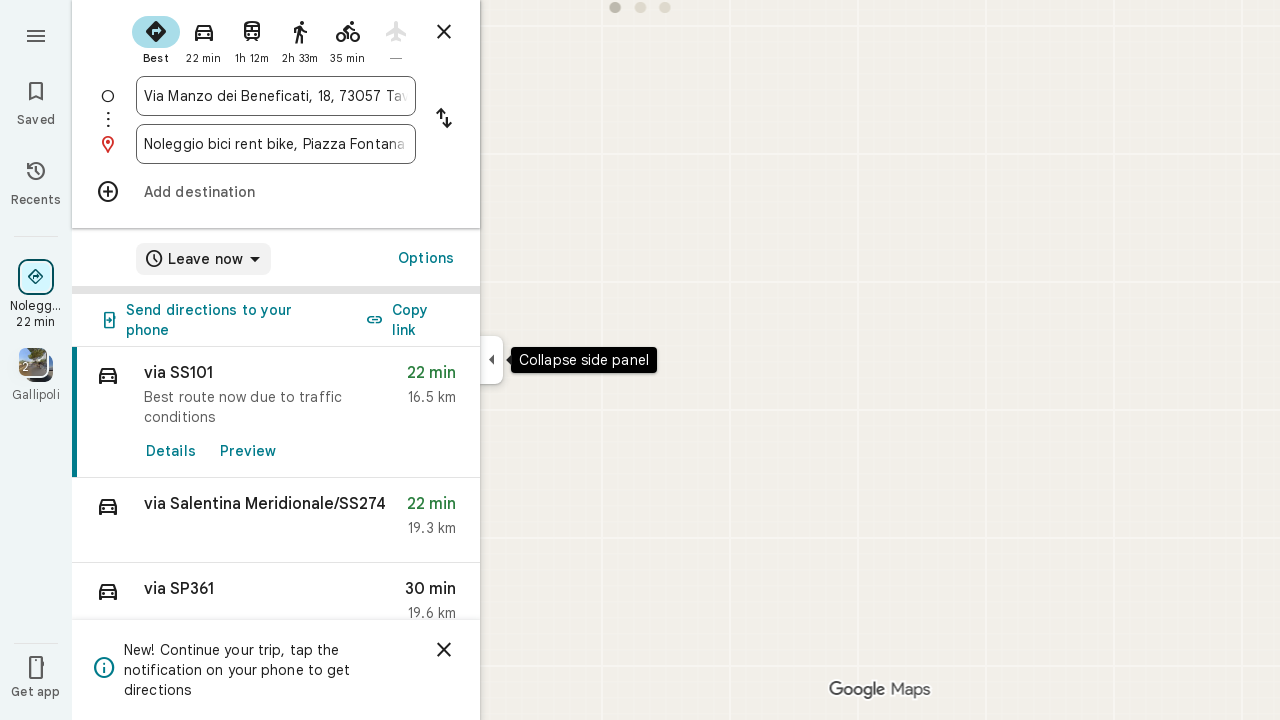

--- FILE ---
content_type: text/javascript; charset=UTF-8
request_url: https://www.google.it/maps/_/js/k=maps.m.en.4xogKCpfdIo.2021.O/ck=maps.m.Gp9VUxplbyA.L.W.O/am=yAEAkBAAAQ/rt=j/d=1/exm=JxdeQb,LsiLPd,SuCOhe,a,b,b8h8i,cQ25Ub,dd,dir,ds,dw,dwi,en,enr,ep,inc,jF2zFd,log,lp,mmm,mo,nrw,owc,pdm,per,pwd,rsw,sc,sc2,smi,smr,sp,std,stx,ti,uA7o6c,vcr,vd,vlg,vwr,wrc/ed=1/rs=ACT90oEC2IIk24_DwkK4_tsXDSN_iOky1A/m=pas?cb=M
body_size: 4072
content:
"use strict";this._=this._||{};(function(_){var window=this;
try{
_.P1d=function(a){return _.C(a,4)};_.Q1d=class extends _.t{constructor(a){super(a)}nb(){return _.C(this,10)}Ff(){return _.C(this,1)}Ue(){return _.N(this,_.Rs,5)}Ne(a){return _.zg(this,_.Rs,5,a)}hv(){return _.E(this,_.Rs,5)}};_.R1d=function(a){return _.x(a,_.Q1d,1)};_.S1d=class extends _.t{constructor(a){super(a)}Nd(){return _.N(this,_.Q1d,1)}ha(){_.pj(this,1)}rK(){return _.y(this,2)}};_.S1d.prototype.H=_.aa(506);_.T1d=class extends _.t{constructor(a){super(a)}H(){return _.Qk(this,_.S1d,1,_.RVa)}};
_.U1d=function(a){return _.mj(a,2,_.T1d,0)};_.V1d=class extends _.t{constructor(a){super(a)}};_.V1d.prototype.H=_.aa(507);var W1d=class extends _.t{constructor(a){super(a)}};_.tW=class extends _.t{constructor(a){super(a)}nb(){return _.C(this,4)}uD(){return _.x(this,_.Qt,1)}Mc(){return _.y(this,3)}};_.tW.prototype.RB=_.aa(446);_.tW.prototype.NB=_.aa(440);_.uW=class extends _.t{constructor(a){super(a)}ob(){return _.C(this,10)}U(){return _.C(this,1)}ha(){return _.C(this,2)}H(){return _.C(this,4)}Vu(){return _.N(this,W1d,9)}uD(){return _.x(this,_.Qt,3)}};_.uW.prototype.RB=_.aa(445);_.uW.prototype.NB=_.aa(439);_.vW=class extends _.t{constructor(a){super(a)}nb(){return _.C(this,5)}uD(){return _.x(this,_.Qt,1)}ob(){return _.C(this,2)}Cb(){return _.N(this,_.Tr,8)}Mc(){return _.y(this,4)}};_.vW.prototype.RB=_.aa(444);_.vW.prototype.NB=_.aa(438);_.X1d=function(a){return _.mj(a,2,_.V1d,0)};_.wW=class extends _.t{constructor(a){super(a)}uD(){return _.x(this,_.Qt,1)}Mc(){return _.y(this,3)}};_.wW.prototype.RB=_.aa(443);_.wW.prototype.NB=_.aa(437);_.xW=class extends _.t{constructor(a){super(a)}nb(){return _.C(this,4)}uD(){return _.x(this,_.Qt,1)}Mc(){return _.y(this,3)}};_.xW.prototype.RB=_.aa(442);_.xW.prototype.NB=_.aa(436);
}catch(e){_._DumpException(e)}
try{
_.Kd("pas");
var Y1d=function(a){if(_.uL(a,8))return!0;a=_.xL(a).H();return a==="*"?!1:!!a},Z1d=function(a,b){return a.H().Vc()<=a.U().Vc()?a.H().Vc()<=b&&b<=a.U().Vc():a.H().Vc()<=b||b<=a.U().Vc()},$1d=function(a){switch(a.x8()){case 0:return 7;case 1:return 1;case 2:return 2;case 3:return 3;case 4:return 4;case 5:return 5;case 6:return 6;default:return 0}},c2d=function(a,b,c){switch(a){case 0:return _.Uib(c);case 1:return a2d(b);case 2:return _.Uib(c)+a2d(b)-b2d(b,c);case 3:return b2d(b,c);default:return 0}},
a2d=function(a){let b=0;for(const c of a)b+=_.Uib(c);return b},b2d=function(a,b){let c=0;for(const e of a){a:{a=e;var d=b;if(!_.Xib(a,d)){a=null;break a}const f=new _.vD,g=d.H().Vc(),h=d.U().Vc();f.va().H(Math.max(a.H().rd(),d.H().rd())).Be(Z1d(a,g)?g:a.H().Vc());f.ha().H(Math.min(a.U().rd(),d.U().rd())).Be(Z1d(a,h)?h:a.U().Vc());a=f}a&&(c+=_.Uib(a))}return c},k2d=function(a,b,c){if(_.Hk(a,d2d,4,_.gx)){var d=_.Qk(a,d2d,4,_.gx);var e=b.YZ;e=Math.max(Date.now()/1E3-e,0);d=(!_.Gl(d,1)||_.Xk(d,1)<=e)&&
(!_.Gl(d,2)||e<=_.Xk(d,2))}else if(_.Hk(a,e2d,6,_.gx))d=c;else if(_.Hk(a,f2d,5,_.gx)){d=_.Qk(a,f2d,5,_.gx);var f=b.viewport;f?(e=c2d(_.y(d,2),_.Rk(d,_.us,1,_.M()),f),(f=c2d(_.y(d,3),_.Rk(d,_.us,1,_.M()),f))?(e=e/f*100,d=(!_.Gl(d,4)||_.Xk(d,4)<=e)&&(!_.Gl(d,5)||e<=_.Xk(d,5))):d=!1):d=!1}else if(_.Hk(a,g2d,7,_.gx))a:{d=_.Qk(a,g2d,7,_.gx);e=_.L(d,2);f=_.jbb(Date.now()+e*60*1E3);e=3600*f.getUTCHours()+60*f.getUTCMinutes()+f.Zva();const g=$1d(f);for(let h=0;h<_.lj(d,h2d,1);h++){const l=_.mj(d,1,h2d,h);
f=_.fl(l,3,_.M());if(_.Aa(f,g)?0:e>=_.Xk(l,1)&&e<_.Xk(l,2)){d=!0;break a}}d=!1}else d=_.Hk(a,i2d,8,_.gx)?c:!0;return d&&j2d(a,b,c)},j2d=function(a,b,c){for(const d of _.Rk(a,l2d,1,_.M()))if(!k2d(d,b,c))return!1;for(const d of _.Rk(a,l2d,3,_.M()))if(k2d(d,b,!c))return!1;if(_.lj(a,l2d,2)<=0)return!0;for(const d of _.Rk(a,l2d,2,_.M()))if(k2d(d,b,c))return!0;return!1},m2d=function(a){a=yW(a);return _.J(a,13)||_.J(a,14)||_.J(a,12)||_.J(a,2)||_.J(a,32)||_.J(a,31)||_.J(a,58)||_.J(a,16)},n2d=function(a,b){return new _.dx(a,
_.fx(b))},o2d=function(a,b){switch(a){case 2:_.vL(_.AL(b),2);return;case 3:_.vL(_.AL(b),2);_.z(b,6,!0);return;case 4:_.vL(_.AL(b),11);return;case 6:_.vL(_.AL(b),8);_.G(b,11,0);return;case 7:_.vL(_.AL(b),8);_.G(b,11,1);return;case 9:_.vL(_.AL(b),15);return;case 10:_.vL(_.AL(b),12);return;case 11:_.vL(_.AL(b),13);return;case 12:_.vL(_.AL(b),16);return;case 13:_.vL(_.AL(b),9);return;case 14:_.vL(_.AL(b),17);return;case 129:_.vL(_.AL(b),14);return}_.vL(_.AL(b),2)};
_.CL.prototype.H=_.ba(451,function(){return _.C(this,3)});_.wM.prototype.H=_.ba(450,function(){return _.C(this,4)});_.CL.prototype.ha=_.ba(449,function(){return _.C(this,2)});_.wM.prototype.ha=_.ba(448,function(){return _.C(this,2)});_.oL.prototype.RB=_.ba(447,function(){return _.E(this,_.Qt,7)});_.tW.prototype.RB=_.ba(446,function(){return _.E(this,_.Qt,1)});_.uW.prototype.RB=_.ba(445,function(){return _.E(this,_.Qt,3)});_.vW.prototype.RB=_.ba(444,function(){return _.E(this,_.Qt,1)});
_.wW.prototype.RB=_.ba(443,function(){return _.E(this,_.Qt,1)});_.xW.prototype.RB=_.ba(442,function(){return _.E(this,_.Qt,1)});_.oL.prototype.NB=_.ba(441,function(){return _.F(this,_.Qt,7)});_.tW.prototype.NB=_.ba(440,function(){return _.F(this,_.Qt,1)});_.uW.prototype.NB=_.ba(439,function(){return _.F(this,_.Qt,3)});_.vW.prototype.NB=_.ba(438,function(){return _.F(this,_.Qt,1)});_.wW.prototype.NB=_.ba(437,function(){return _.F(this,_.Qt,1)});
_.xW.prototype.NB=_.ba(436,function(){return _.F(this,_.Qt,1)});
var d2d=class extends _.t{constructor(a){super(a)}},i2d=class extends _.t{constructor(a){super(a)}},h2d=class extends _.t{constructor(a){super(a)}},g2d=class extends _.t{constructor(a){super(a)}},e2d=class extends _.t{constructor(a){super(a)}},f2d=class extends _.t{constructor(a){super(a)}},l2d=class extends _.t{constructor(a){super(a)}},p2d=function(a){_.z(a,2,!0)},q2d=class extends _.t{constructor(a){super(a)}Ff(){return _.C(this,1)}getType(){return _.y(this,2)}Db(a){return _.G(this,2,a)}Zc(){return _.aj(this,
2)}ha(){return _.C(this,3)}H(){return _.C(this,4)}},r2d=class extends _.t{constructor(a){super(a)}},s2d=class extends _.t{constructor(a){super(a)}},t2d=function(a){_.z(a,52,!0)},u2d=function(a){_.z(a,65,!0)},v2d=function(a){_.z(a,13,!0)},w2d=function(a){_.z(a,2,!0)},x2d=function(a){_.z(a,16,!0)},y2d=function(a){_.z(a,32,!0)},z2d=function(a){_.z(a,14,!0)},yW=function(a){return _.x(a,_.EUc,7)},A2d=function(a,b){a.U||(a.U=b)},B2d=function(a,b,c){if(b){if(!a.N.has(c)){if(a.H.length===50){var d=a.H.pop();
d=_.vM(d);a.N.delete(d)}a.N.set(c,b)}a.H.push(b)}},C2d=function(a,b){const c=_.uL(b,7)&&!_.uL(a,7)||!_.uL(b,7)&&_.uL(a,7);a=_.uL(b,7)&&_.uL(a,7)&&b.ym().yb()!==a.ym().yb();return c||a},D2d=function(a,b){for(const c of b)if(Y1d(c.zg)&&c){const d=_.vM(c);if(d&&!a.N.has(d))B2d(a,c,d);else{b=a.H.findIndex(g=>_.vM(g)===d);if(b<0)continue;const e=a.H[b].zg.clone();C2d(a.H[b].zg,c.zg)||_.ic(_.yL(e),c.zg.ym());let f=_.zL(c.zg);c.mu!==2||f.yb()||(f=_.zL(a.H[b].zg));_.ic(_.F(e,_.Bu,3),f);a.H[b].zg=e}}},E2d=
[0,_.qm,-1,_.P],F2d=[0,_.P,-15,2,_.P,-24,1,_.P,2,_.P,-3,2,_.P,-28],G2d=[0,_.O,_.P,_.Du,1,_.P,38,_.T,7,_.P],H2d=[0,_.dn],I2d=[0,[1,2,3],_.pm,[0],-1,_.pm,[0,_.qm]],J2d=_.Kc(_.FUc,[-55,_.P0b,[0,[0,_.S,[0,_.qm]],_.jn,_.R],_.bVa,_.hs,_.LYa,[0,_.O,_.LYa,_.P,-2,_.S,_.bs,_.P,_.O,_.S,[0,_.bs,_.S,E2d],_.P],_.KYa,F2d,_.zYa,[0,[0,_.P,-4],_.O,-2],[0,_.S,[0,_.R,_.jm],_.O,-1,_.P],[0,_.P,-2,1,_.P],_.T,[0,_.zab],_.is,[0,_.P],[0,_.zab],[0,_.zab],[0,_.O,_.P,-2],_.S,[0,18,_.R],[0,_.T,1,_.hn],[0,_.S,[0,_.T,F2d]],_.RYa,
_.m$a,[0,_.O],[0,1,_.zYa],[0,_.P],[0,_.P,_.S,_.o$a,_.um],_.FYa,1,[0,I2d],[0,I2d],[0,_.S,[0,_.bs,_.S,[0,_.T,E2d,_.R,_.bs]],1,_.P],1,[0,_.P],G2d,[0,_.S,[0,_.R]],_.RUa,[0,_.p$a,H2d],[0,_.O,_.P],[0,_.P],[0,_.Wr,_.O],[0,_.S,_.Wr,H2d],[0,_.O],1,[0,_.O],[0,_.S,[0,_.R,_.O,-1]],[0,_.CAa],[0,_.RAa],[0,_.P],[0,_.S,[0,_.T]],[0,G2d],1,_.PYa,[0,_.O]]),zW=class extends _.t{constructor(a){super(a)}nb(){return _.C(this,4)}uD(){return _.x(this,_.Qt,1)}NB(){return _.F(this,_.Qt,1)}RB(){return _.E(this,_.Qt,1)}Mc(){return _.y(this,
3)}},K2d=class extends _.t{constructor(a){super(a)}nb(){return _.C(this,1)}uD(){return _.x(this,_.Qt,2)}NB(){return _.F(this,_.Qt,2)}RB(){return _.E(this,_.Qt,2)}H(){return _.Rk(this,_.oL,3,_.M())}Mc(){return _.y(this,4)}},L2d=function(a){return _.lj(a,_.g1a,2)},AW=class extends _.t{constructor(a){super(a)}uD(){return _.x(this,_.Qt,1)}NB(){return _.F(this,_.Qt,1)}RB(){return _.E(this,_.Qt,1)}Mc(){return _.y(this,3)}},M2d=function(a,b){_.G(a,1,b)},N2d=class extends _.t{constructor(a){super(a)}nb(){return _.C(this,
14)}Mc(){return _.y(this,1)}U(){return _.x(this,_.tW,16)}Ga(){return _.E(this,_.tW,16)}ha(){return _.x(this,_.xW,17)}Ka(){return _.E(this,_.xW,17)}Da(){return _.x(this,_.vW,8)}va(){return _.F(this,_.vW,8)}Oa(){return _.x(this,_.wW,36)}Ta(){return _.E(this,_.wW,36)}Fa(){return _.x(this,_.wW,37)}H(){return _.x(this,K2d,62)}},O2d=_.Mc(N2d);var BW=class{constructor(a){this.response=a;this.va=_.ic;this.YZ=0}nz(a){if(!this.U(a)||!this.response.RB()||!this.YZ)return!1;var b=this.response.uD();a=_.Yib(_.wD(_.x(a,_.yUc,1).U()));var c=_.x(b,l2d,2);c=k2d(c,{viewport:a,YZ:this.YZ},!0);let d=!1;c&&(b=_.x(b,l2d,3),d=k2d(b,{viewport:a,YZ:this.YZ},!1));return c&&!d}KOa(a){this.H(a)}y7(a){this.va(this.V(a),this.response)}store(a){if(this.N(a)){var b=Date.now();this.va(this.response,this.VH(a));this.YZ=b/1E3;const c=this.response.NB();a=c;b=_.P1d(c)+
String(b);_.u(a,4,b)}}get(){return this.response}};var P2d=class extends BW{constructor(){super(new _.tW)}VH(a){return a.U()}V(a){return _.F(a,_.tW,16)}N(a){return a.Ga()}H(a){a=_.QQ(a);_.pj(a,13)}U(a){a=yW(a);return _.J(a,13)}};var Q2d=class extends BW{constructor(){super(new _.vW)}VH(a){return a.Da()}V(a){return a.va()}N(a){return _.E(a,_.vW,8)}H(a){a=_.QQ(a);_.pj(a,2)}U(a){a=yW(a);return _.J(a,2)}};var R2d=class extends BW{constructor(){super(new zW)}VH(a){return _.x(a,zW,19)}V(a){return _.F(a,zW,19)}N(a){return _.E(a,zW,19)}H(a){a=_.QQ(a);_.pj(a,16)}U(a){a=yW(a);return _.J(a,16)}};var S2d=class extends BW{constructor(){super(new AW);this.ha={}}nz(a){const b=super.nz(a);if(!b){let d=0;for(const e of Object.keys(this.ha)){if(d>=50)break;const f=this.ha[e];if(f){var c=_.F(a,s2d,10);c=_.cc(c,1,r2d);_.u(c,1,e);_.ul(c,2,f)}d++}}return b}store(a){super.store(a);if(_.E(a,AW,15)&&_.x(a,AW,15).Mc()===1){var b={};for(var c in this.ha)c!=="disruption"&&(b[c]=!0);for(c=0;c<L2d(_.x(a,AW,15));c++){var d=_.x(a,AW,15);d=_.mj(d,2,_.g1a,c);this.ha[d.Ff()]=String(_.Zk(d,10));b[d.Ff()]=!1}for(const e in b)b[e]&&
(this.ha[e]=null)}}VH(a){return _.x(a,AW,15)}V(a){return _.F(a,AW,15)}N(a){return _.E(a,AW,15)}H(a){a=_.QQ(a);_.pj(a,12)}U(a){a=yW(a);return _.J(a,12)}};var T2d=class extends BW{constructor(){super(new _.wW)}VH(a){return a.Oa()}V(a){return _.F(a,_.wW,36)}N(a){return a.Ta()}H(a){a=_.QQ(a);_.pj(a,31)}U(a){a=yW(a);return _.J(a,31)}};var U2d=class extends BW{constructor(){super(new _.wW)}VH(a){return a.Fa()}V(a){return _.F(a,_.wW,37)}N(a){return _.E(a,_.wW,37)}H(a){a=_.QQ(a);_.pj(a,32)}U(a){a=yW(a);return _.J(a,32)}};var V2d=class extends BW{constructor(a){super(new K2d);this.Ba=a;this.ha=0}nz(a){return this.Ba.B1a>this.ha?!1:super.nz(a)}store(a){this.ha=Date.now();super.store(a)}VH(a){return a.H()}V(a){return _.F(a,K2d,62)}N(a){return _.E(a,K2d,62)}H(a){a=_.QQ(a);_.pj(a,58)}U(a){a=yW(a);return _.J(a,58)}};var W2d=class extends BW{constructor(){super(new _.xW)}VH(a){return a.ha()}V(a){return _.F(a,_.xW,17)}N(a){return a.Ka()}H(a){a=_.QQ(a);_.pj(a,14)}U(a){a=yW(a);return _.J(a,14)}};var X2d=function(a,b,c,d,e){a&&(M2d(b,a.Mc()),d.forEach(f=>{f.store(a);f.y7(b)}));c(b,e)},Y2d=class{constructor(a,b){this.service=a;a=this.N=b;this.H=[new P2d,new Q2d,new S2d,new U2d,new V2d(a),new W2d,new T2d,new R2d]}rQ(a,b,c,d=()=>{}){const e=new _.FUc;_.Nb(e,a);const f=new N2d,g=[];let h=!1;this.H.forEach(l=>{l.nz(e)?(h=!0,l.KOa(e),l.y7(f)):g.push(l)});m2d(e)&&this.service.rQ(e,(l,m)=>void X2d(l,f,b,g,m),c);h&&(M2d(f,1),d(f,c))}};var Z2d=class{constructor(a){this.service=a;this.response=new N2d;this.Ke=[]}addListener(a){this.Ke.push(a)}get(){return this.response}notify(a){this.Ke.forEach(b=>{b(this.response,a)})}fetch(a,b){_.pj(this.response,62);const c=new _.FUc;_.ic(_.F(c,_.yUc,1).oe(),a.camera);_.Ww(_.F(c,_.fs,3));a.wKe&&u2d(_.QQ(c));a.yKe&&(z2d(_.QQ(c)),p2d(_.F(c,_.j0b,4)));a.xKe&&v2d(_.QQ(c));a.sPb&&w2d(_.QQ(c));a.rPb&&y2d(_.QQ(c));a.tPb&&(_.DUc(_.QQ(c)),_.Ndb(_.xUc(_.AUc(_.F(c,_.CUc,35)))),a.dpa?.clientId&&_.BUc(_.F(c,
_.CUc,35),a.dpa.clientId),a.dpa?.j2a&&_.zUc(_.F(c,_.CUc,35),a.dpa.j2a),t2d(_.F(c,_.CUc,35)));a.M4a&&x2d(_.QQ(c));this.service.rQ(c,(d,e)=>{_.jc(this.response,d);this.notify(e)},b,(d,e)=>{const f=_.x(this.response,zW,19),g=_.E(this.response,zW,19);_.Nb(this.response,d);g&&!_.E(this.response,zW,19)&&a.M4a&&_.ic(_.F(this.response,zW,19),f);this.notify(e)})}};var $2d=class{constructor(a,b){({vu:c=n2d}={});var c;const d=_.Vi(_.Ui()).rQ(),e=new _.Cx(J2d()),f=new _.Gx(O2d);this.H=b.wh(c(a,d),e,f,"PassiveAssistService.getPassiveAssist",_.bh)}rQ(a,b,c){const d=new _.cx(c,"pa");_.Ww(_.F(a,_.fs,3));this.H.send(a,e=>{b(e,d.flow)},d)}};var a3d=class{constructor(a,b){this.Ha=b;this.N=null;this.wb=_.w();this.Bb=_.w();this.U=_.w();const c=_.tF(new N2d);this.Ot=c;this.Xq=new Z2d(a);this.Xq.addListener((d,e)=>{const f=c.get();_.Nb(f,d);c.notify(e)});this.H=_.xM();A2d(this.H,this);this.H.rea(this.Ha)}V(a){const b=this.Ha.Za().Sa(),c=this.N;this.N=b;!b.It().valid()||c&&c.It().valid()||this.update(a)}update(a){var b=this.wb.get();if(b&&!_.Qy(b)&&!_.Py(b)&&(b=this.Bb.get())){var c;if(this.Ha.Za().Sa().It().valid())var d=c=!0;var e=_.aw();
e=_.J(e,141);this.Xq.fetch({camera:b,dpa:{clientId:1,j2a:20},sPb:c,M4a:e,rPb:d,tPb:!0},a)}}ha(){var a=this.Ot.get(),b=new _.Dw;if(_.E(a,K2d,62)){var c=a.H(),d=a.nb(),e=_.F(b,_.rC,1);for(var f=0;f<_.lj(c,_.oL,3);++f){var g=_.mj(c,3,_.oL,f),h=_.cc(e,2,_.qC);h=_.F(h,_.mC,23);var l=void 0,m=_.F(h,_.Au,1);if(_.K0b(g)){l=_.C8b(g);var n=_.F(h,_.fA,14),p=_.dA(n);_.Gs(p,_.C(l,1));_.Ds(p,l.Cb());n=_.eA(n);var r=d;(_.I(g,1)||r)&&_.Xw(n,g.nb()||r);_.Ww(n);_.gA(m,_.C(l,1));if(_.aj(l,7)){switch(_.y(l,7,-1)){case 0:case 1:_.Gs(p,
l.H());_.vL(_.AL(h),8);break;default:_.vL(_.AL(h),7)}m=h;p=_.y(l,7,-1);_.G(m,11,p)}else _.Gi(g,9)?o2d(_.L(g,9),h):_.vL(_.AL(h),2)}else _.Hk(g,_.wM,5,_.DL)?(l=_.Qk(g,_.wM,5,_.DL),_.gA(m,_.C(l,1))):_.Hk(g,q2d,6,_.DL)&&(l=_.Qk(g,q2d,6,_.DL));_.wL(_.yL(h),l.ha());_.wL(_.F(h,_.Bu,3),l.H());_.z(h,6,!0);m=h;p=(Date.now()*1E3).toString();_.tl(m,28,p);_.z(h,7,!0);_.Jl(g,11)&&(m=h,g=_.Kk(g,11),_.yl(m,40,g));g=_.F(h,_.z8b,8);g.Db(38);_.e7a(g,39)}}a=a.H();b=_.sC(b);c=[];for(e=0;e<_.jC(b);e++){l=_.kC(b,e);if(!_.E(l,
_.mC,23))continue;f=_.mj(a,3,_.oL,e);d=_.x(l,_.mC,23);l=_.x(l,_.mC,23);l=_.uM(l)?_.uL(l,7)||_.uL(l,8)?1:_.H0b(_.J0b(_.C8b(f))).Hg()>0?4:3:(l=_.E(l,_.Au,1)&&!_.uM(l))?2:3;c.push({zg:d,Zr:f,type:3,mu:l})}D2d(this.H,c)}bind(a,b,c,d){this.Bb.Ia(a,d);this.wb.Ia(c,d);this.U.Ia(b,d);this.Ot.listen(this.ha,this);this.Ha.listen(this.V,this);this.U.listen(this.update,this);this.update(d)}Zoa(a){this.update(a)}};_.Jr("PAS",function(a,b,c,d){a(new $2d(c,d))});_.Jr("PAW",function(a,b,c,d,e){_.Lr([c,e],b,f=>{const [g,h]=f;f=new Y2d(g,h);a(new a3d(f,d))})});
_.Ld();
}catch(e){_._DumpException(e)}
}).call(this,this._);
// Google Inc.


--- FILE ---
content_type: text/javascript; charset=UTF-8
request_url: https://www.google.it/maps/_/js/k=maps.m.en.4xogKCpfdIo.2021.O/ck=maps.m.Gp9VUxplbyA.L.W.O/am=yAEAkBAAAQ/rt=j/d=1/exm=JxdeQb,LsiLPd,SuCOhe,a,b,b8h8i,cQ25Ub,dd,dir,ds,dw,dwi,en,enr,ep,jF2zFd,log,lp,mmm,mo,nrw,owc,pdm,per,pwd,sc,sc2,smi,smr,sp,std,stx,ti,uA7o6c,vd,vlg,vwr,wrc/ed=1/rs=ACT90oEC2IIk24_DwkK4_tsXDSN_iOky1A/m=inc?cb=M
body_size: 260
content:
"use strict";this._=this._||{};(function(_){var window=this;
try{
_.Kd("inc");
var Bee=function(a,b){for(let c=0;c<a.hj().H();c+=1){const d=_.Mz(_.kz(a.hj(),c).H().H());if(_.mz(d,b)<75E3)return!0}return!1},Dee=function(a,b){if(a.N!==null&&a.H&&!Cee(a)){var c=a.N;a.H=a.H.replace(_.vh(),"https://www.google.com");var d=_.zO()[0];c=_.$ic(c,b,a.H,d);_.z(c,19,!0);a.actions.uL.run({request:c,flow:b,t5a:d,Er:e=>{e.LI===6&&(a.V=!0)}})}},Cee=function(a){return!_.Pic()||_.zO().length!==1||a.V||_.djc||!_.G0a()},Eee=function(a,b,c,d){const e=_.Ui();_.E(e,_.H6a,49)?(a=_.G6a(_.I6a(_.Ui())),
a=(new _.Zr).H(a.latitude).Be(a.longitude),d(Bee(b,a),c)):a.Js.get((f,g)=>{const h=new _.mH;_.tub(h);_.ds(_.lH(h),_.q.request.job.O);f.j5(h,l=>{l&&_.Nib(_.rD(l))?(l=_.pD(_.rD(l)),l=(new _.Zr).H(_.oD(l).rd()).Be(_.oD(l).Vc()),d(Bee(b,l),g)):(l=_.aw(),l=_.J(l,120),d(l,g))},new _.cx(g))},c)},Gee=class{constructor(a,b,c){this.actions=a;this.Js=b;this.ha=new _.ur(_.Ric(),d=>{Dee(this,d)},"directionsNotificationFuse");this.V=!1;this.U=this.H=this.N=null;this.U=Fee.eFb(c);_.jh(_.wr,"beforeunload",()=>{if(!this.V&&
this.N&&this.H&&!Cee(this)){var d=new _.lh(_.fh(),"beforeUnload");var e=_.Vi(_.Ui());e=_.C(e,45);this.H=this.H.replace(_.vh(),"https://www.google.com");if(this.N){var f=_.zO()[0];d=_.$ic(this.N,d,this.H,f);_.z(d,19,!0);_.G(d,7,1);_.Lic(d,_.C(f,9));_.z(d,18,!0);f={};const g=_.hTb(_.F(d,_.fs,5));for(const [h,l]of Object.entries(g))f[h]=l;f.pb=_.Xf(d,(0,_.Nic)());e=_.Hha(e,f);this.U&&this.U.vL(e,3)}}})}VOb(a,b){if(Cee(this))return!1;Eee(this,a,b,c=>{c&&(this.N=a,c=new _.Sj,_.Tdb(a.request(),a.hj(),_.Mj(_.Nv(c))),
this.H=_.lO(c),this.ha.stop(),this.ha.start(b))});return!0}},Fee={eFb:function(a){return new _.GTb(a,_.D0a(_.Ui()))}};_.Jr("INC",function(a,b,c,d,e){a(new Gee(c,d,e))});
_.Ld();
}catch(e){_._DumpException(e)}
}).call(this,this._);
// Google Inc.
